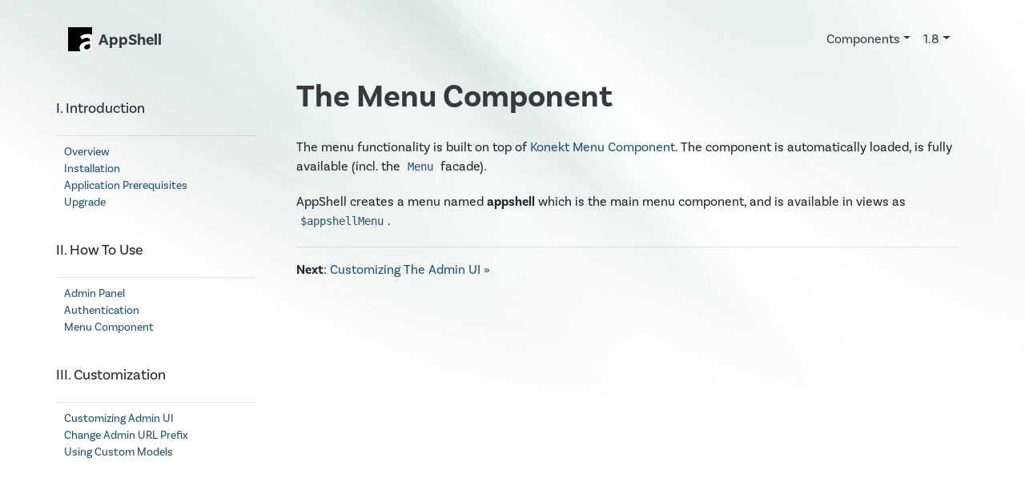

--- FILE ---
content_type: text/html; charset=UTF-8
request_url: https://konekt.dev/appshell/1.8/menu
body_size: 2527
content:
<!DOCTYPE html>
<html lang="en">
<head>
    <meta charset="utf-8">

    <title>The Menu Component &middot; AppShell &middot; PHP</title>

    <meta name="description" content="Konekt PHP Components">
    <meta name="viewport" content="width=device-width, initial-scale=1">
    <meta http-equiv="X-UA-Compatible" content="IE=edge,chrome=1">

    <meta property="og:url"           content="https://konekt.dev" />
    <meta property="og:type"          content="website" />
    <meta property="og:title"         content="The Menu Component &middot; AppShell" />
    <meta property="og:description"   content="Foundation for Laravel business applications" />
    <meta property="og:image"         content="https://konekt.dev/a/img/logo_128.png" />

    <link rel="stylesheet" href="https://use.typekit.net/hob1erk.css">

    <link rel="apple-touch-icon" href="/a/img/logo_128.png">

    

    <link rel="stylesheet" href="/build/app.ba5b4ba5.css">
</head>
<body style="background: url('/a/img/top_bg.png') top center no-repeat">

<span class="overlay"></span>

<nav class="navbar navbar-light navbar-expand-md mb-0">
    <div class="container ">
        <button class="toggle-slide menu-link btn btn-default d-md-none d-lg-none d-xl-none float-right" type="button">
            <img src="/a/img/menu.svg" id="hamburger-icon" />
        </button>
        <span class="navbar-brand">
            <a href="/"><img src="/a/img/logo.svg" width="30" height="30" alt="Konekt"></a>
                            <a href="/appshell"><span>AppShell</span></a>
            
        </span>
        <div class="collapse navbar-collapse">
            <ul class="nav navbar-nav ml-auto">
                <li class="nav-item dropdown">
    <a class="nav-link dropdown-toggle" href="/components" data-toggle="dropdown" role="button" aria-haspopup="true"
       aria-expanded="false">Components</a>
    <ul class="dropdown-menu" role="menu">
                            <a class="dropdown-item" href="/address/">

                Address            </a>
                    <a class="dropdown-item" href="/acl/">

                ACL for Laravel            </a>
                    <a class="dropdown-item" href="/resource/">

                API Resource            </a>
                    <a class="dropdown-item active" href="/appshell/">

                AppShell            </a>
                    <a class="dropdown-item" href="/bearer-auth/">

                Bearer Auth            </a>
                    <a class="dropdown-item" href="/concord/">

                Concord            </a>
                    <a class="dropdown-item" href="/customer/">

                Customer            </a>
                    <a class="dropdown-item" href="/enum/">

                Enum            </a>
                    <a class="dropdown-item" href="/enum-eloquent/">

                Enum Eloquent            </a>
                    <a class="dropdown-item" href="/extended-logger/">

                Extended Logger            </a>
                    <a class="dropdown-item" href="/gears/">

                Gears            </a>
                    <a class="dropdown-item" href="/history/">

                History            </a>
                    <a class="dropdown-item" href="/migration-compatibility/">

                Migration Compatibility            </a>
                    <a class="dropdown-item" href="/menu/">

                Menu            </a>
                    <a class="dropdown-item" href="/user/">

                User            </a>
                    <a class="dropdown-item" href="/vanilo-euplatesc/">

                Vanilo Euplatesc            </a>
            </ul>
</li>

                
    <li class="nav-item dropdown">
        <a class="nav-link dropdown-toggle" href="#" data-toggle="dropdown" role="button" aria-haspopup="true"
           aria-expanded="false">1.8</a>
        <ul class="dropdown-menu" role="menu">
                            <a class="dropdown-item" href="/appshell/4.x/menu">
                    4.x                </a>
                            <a class="dropdown-item" href="/appshell/3.x/menu">
                    3.x                </a>
                            <a class="dropdown-item" href="/appshell/2.x/menu">
                    2.x                </a>
                    </ul>
    </li>

            </ul>
        </div>
    </div>
</nav>

<main class="wrapper">

    <nav id="slide-menu" class="slide-menu" role="navigation">

        <div class="brand">
            <a href="/">
                <img src="/a/img/logo.svg" height="50">
            </a>
        </div>

        
    <div class="slide-main-nav">
            <a href="/appshell/4.x/menu">[4.x]</a>
            <a href="/appshell/3.x/menu">[3.x]</a>
            <a href="/appshell/2.x/menu">[2.x]</a>
        </div>

    <div class="slide-docs-nav">
        <ul>
<li>
<p>I. Introduction</p>
<ul>
<li><a href="README">Overview</a></li>
<li><a href="installation">Installation</a></li>
<li><a href="prerequisites">Application Prerequisites</a></li>
<li><a href="upgrade">Upgrade</a></li>
</ul>
</li>
<li>
<p>II. How To Use</p>
<ul>
<li><a href="admin-panel">Admin Panel</a></li>
<li><a href="admin-authentication">Authentication</a></li>
<li><a href="menu">Menu Component</a></li>
</ul>
</li>
<li>
<p>III. Customization</p>
<ul>
<li><a href="customize-admin-ui">Customizing Admin UI</a></li>
<li><a href="change-url-prefix">Change Admin URL Prefix</a></li>
<li><a href="models">Using Custom Models</a></li>
</ul>
</li>
</ul>    </div>


        <ul class="slide-main-nav">
            <li><a href="/">Home</a></li>
            <li class="nav-item dropdown">
    <a class="nav-link dropdown-toggle" href="/components" data-toggle="dropdown" role="button" aria-haspopup="true"
       aria-expanded="false">Components</a>
    <ul class="dropdown-menu" role="menu">
                            <a class="dropdown-item" href="/address/">

                Address            </a>
                    <a class="dropdown-item" href="/acl/">

                ACL for Laravel            </a>
                    <a class="dropdown-item" href="/resource/">

                API Resource            </a>
                    <a class="dropdown-item active" href="/appshell/">

                AppShell            </a>
                    <a class="dropdown-item" href="/bearer-auth/">

                Bearer Auth            </a>
                    <a class="dropdown-item" href="/concord/">

                Concord            </a>
                    <a class="dropdown-item" href="/customer/">

                Customer            </a>
                    <a class="dropdown-item" href="/enum/">

                Enum            </a>
                    <a class="dropdown-item" href="/enum-eloquent/">

                Enum Eloquent            </a>
                    <a class="dropdown-item" href="/extended-logger/">

                Extended Logger            </a>
                    <a class="dropdown-item" href="/gears/">

                Gears            </a>
                    <a class="dropdown-item" href="/history/">

                History            </a>
                    <a class="dropdown-item" href="/migration-compatibility/">

                Migration Compatibility            </a>
                    <a class="dropdown-item" href="/menu/">

                Menu            </a>
                    <a class="dropdown-item" href="/user/">

                User            </a>
                    <a class="dropdown-item" href="/vanilo-euplatesc/">

                Vanilo Euplatesc            </a>
            </ul>
</li>

        </ul>

    </nav>

    
<style>.bq-excl { margin: 0 .1em 0 -1em; height: 1.83em; }</style>
<div class="container">
    <div class="row">
        <section class="d-none d-md-block col-md-3 sidebar">
            <ul>
<li>
<p>I. Introduction</p>
<ul>
<li><a href="README">Overview</a></li>
<li><a href="installation">Installation</a></li>
<li><a href="prerequisites">Application Prerequisites</a></li>
<li><a href="upgrade">Upgrade</a></li>
</ul>
</li>
<li>
<p>II. How To Use</p>
<ul>
<li><a href="admin-panel">Admin Panel</a></li>
<li><a href="admin-authentication">Authentication</a></li>
<li><a href="menu">Menu Component</a></li>
</ul>
</li>
<li>
<p>III. Customization</p>
<ul>
<li><a href="customize-admin-ui">Customizing Admin UI</a></li>
<li><a href="change-url-prefix">Change Admin URL Prefix</a></li>
<li><a href="models">Using Custom Models</a></li>
</ul>
</li>
</ul>        </section>
        <article class="col-12 col-md-9" id="documentation-content">
            <h1>The Menu Component</h1>
<p>The menu functionality is built on top of <a href="https://github.com/artkonekt/menu">Konekt Menu Component</a>.
The component is automatically loaded, is fully available (incl. the <code>Menu</code> facade).</p>
<p>AppShell creates a menu named <strong>appshell</strong> which is the main menu
component, and is available in views as <code>$appshellMenu</code>.</p>
<hr />
<p><strong>Next</strong>: <a href="customize-admin-ui">Customizing The Admin UI &raquo;</a></p>        </article>
    </div>
</div>

</main>

<footer class="footer">
    <div class="container">
        <nav class="nav">
            <a class="nav-link" href="/components/">Components</a>
            <a class="nav-link" href="https://github.com/artkonekt"><img
                        src="/a/img/github_white.svg" style="height: 1em; margin-top: -2px;"/> Github</a>
        </nav>
        <p>

        </p>
        <p class="less-significant">
            &copy; 2016 - 2026 &middot; Open Source Components for <a href="https://php.net" target="_blank">PHP</a> &middot; <a href="https://laravel.com/" target="_blank">Laravel</a> &middot; <a href="https://vanilo.io">Vanilo</a>
        </p>
    </div>
</footer>


<script src="/build/app.b1b5d7fc.js"></script>

<script defer src="https://api.pirsch.io/pirsch-extended.js" id="pirschextendedjs" data-code="H86IxGcpY2SUW4ZK9UTncxeDjXn0tZj3"></script>


    <script>
        $(document).ready(function () {
            parseAnchors('#documentation-content');

            if(window.location.hash) {
                var hash = window.location.hash.substr(1);
                $([document.documentElement, document.body]).animate({
                    scrollTop: $("[name='" + hash + "']").offset().top
                }, 385);
            }

            $('table').addClass('table');
        });
    </script>


<script defer src="/prism-blade.js"></script>

</body>
</html>


--- FILE ---
content_type: image/svg+xml
request_url: https://konekt.dev/a/img/menu.svg
body_size: -76
content:
<svg xmlns="http://www.w3.org/2000/svg" version="1.1" x="0" y="0" viewBox="0 0 64 64" xml:space="preserve"><title>6</title><path fill="#343a40" fill-opacity="1" d="M14 33h36v-2H14zM14 21h36v-2H14zM14 45h36v-2H14z"/></svg>


--- FILE ---
content_type: image/svg+xml
request_url: https://konekt.dev/a/img/logo.svg
body_size: 175
content:
<svg xmlns="http://www.w3.org/2000/svg" version="1.1" viewBox="0 0 132.292 132.292" height="500" width="500"><g fill-opacity="1" stroke="none"><path fill="#000" stroke-width=".434" stroke-opacity="1" d="M0 0h132.292v132.292H0z"/><path d="M93.219 143.07c11.56 0 21.674-5.78 30.525-13.366h.542l1.987 10.837h21.674V81.478c0-29.26-13.185-44.614-38.834-44.614-15.894 0-30.344 5.96-42.265 13.366l9.573 17.52c9.392-5.418 18.423-9.572 27.816-9.572 12.463 0 16.798 7.586 17.159 17.52-40.64 4.335-58.16 15.714-58.16 37.389 0 17.159 11.92 29.983 29.983 29.983zm8.67-20.771c-7.767 0-13.366-3.432-13.366-11.38 0-9.03 8.308-15.714 32.873-18.965v20.41c-6.322 6.322-11.921 9.935-19.507 9.935z" fill="#fff" fill-opacity="1" stroke-width=".265"/></g></svg>
